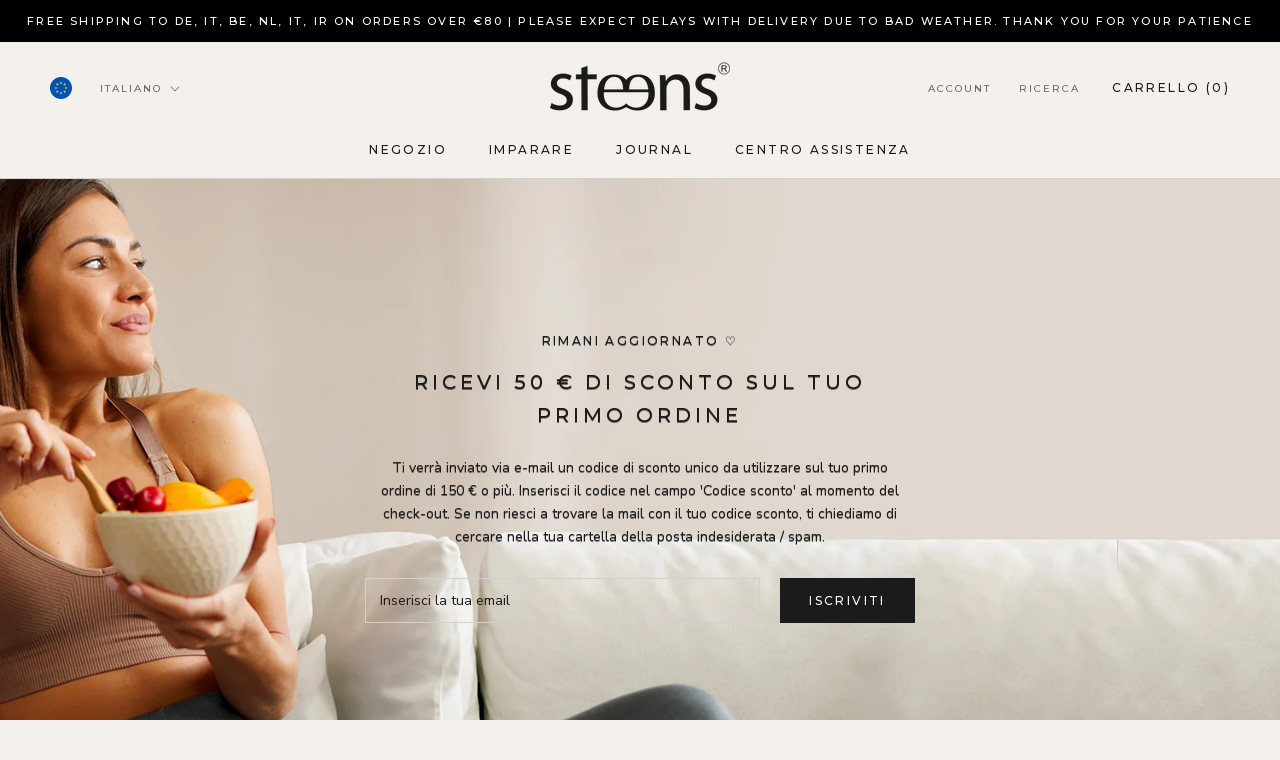

--- FILE ---
content_type: text/javascript
request_url: https://eu.steenshoney.com/cdn/shop/t/8/assets/custom.js?v=183944157590872491501710492486
body_size: -772
content:
//# sourceMappingURL=/cdn/shop/t/8/assets/custom.js.map?v=183944157590872491501710492486
